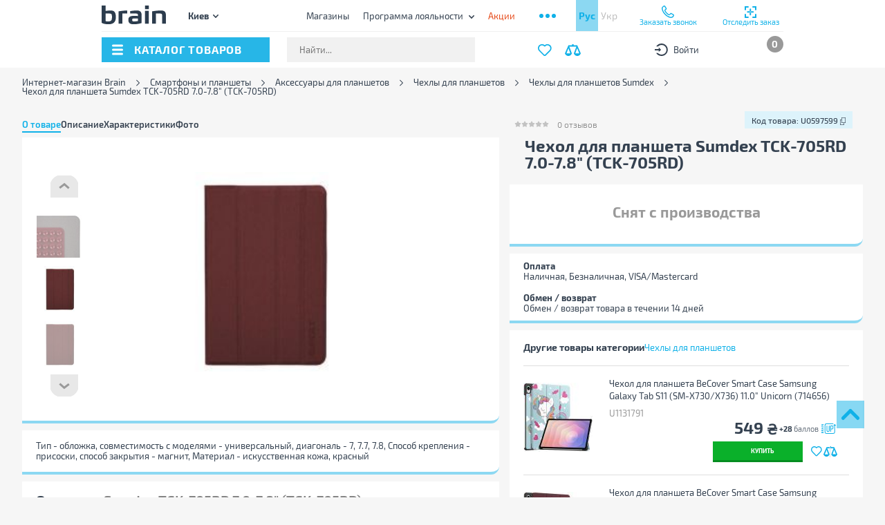

--- FILE ---
content_type: image/svg+xml
request_url: https://brain.com.ua/static/retail/images/compare-red.svg
body_size: -749
content:
<svg xmlns="http://www.w3.org/2000/svg" width="24" height="17.906"><path data-name="Shape 3 копия 2" d="M18.65 1.589c-.04 0-5.32 0-5.32-.04V.7c.03-.94-2.68-.94-2.65 0v.851c0 .04-5 0-5.32.04L.01 14.021c1.12 2.61 2.9 3.895 5.27 3.895s4.15-1.285 5.24-3.857L6.73 3.695h10.63L13.5 14.059c1.08 2.572 2.86 3.857 5.23 3.857s4.15-1.285 5.27-3.895zM8.22 14.057c-.04 0-5.92 0-5.88-.038.08-.079 2.86-7.288 2.86-7.288.16-.467.28-.467.44 0zm13.41-.195h-5.8a65.044 65.044 0 0 1 2.54-7.208c.16-.39.28-.39.44 0 2.78 7.013 2.82 7.168 2.82 7.208z" fill="#fa5b5c" fill-rule="evenodd"/></svg>